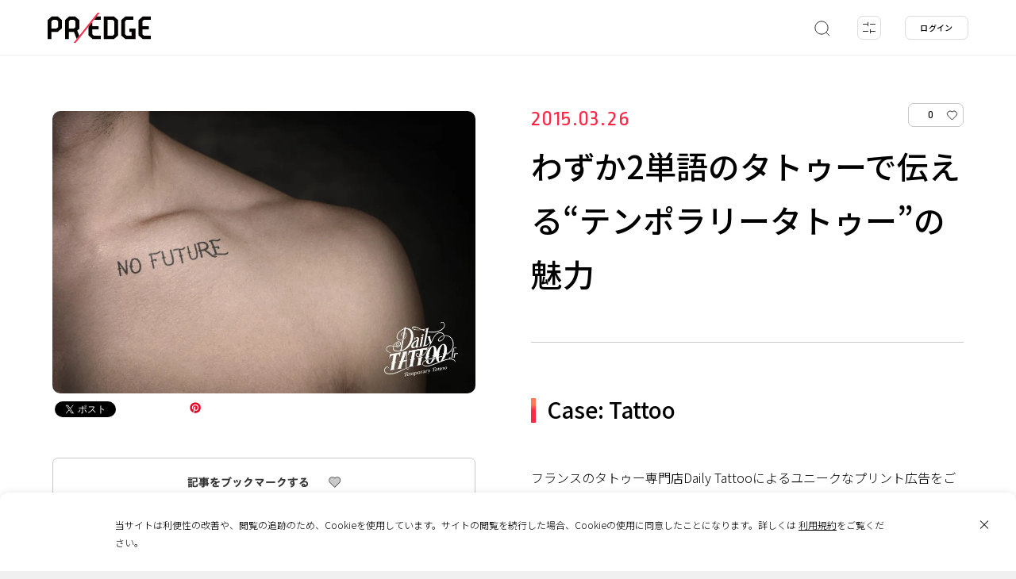

--- FILE ---
content_type: text/html; charset=utf-8
request_url: https://www.google.com/recaptcha/api2/anchor?ar=1&k=6Leta-ggAAAAAE0-OhaaCt5aIUHSkFtNjAlxG5Dv&co=aHR0cHM6Ly9wcmVkZ2UuanA6NDQz&hl=en&v=PoyoqOPhxBO7pBk68S4YbpHZ&size=invisible&anchor-ms=20000&execute-ms=30000&cb=dzj9ou158a58
body_size: 48434
content:
<!DOCTYPE HTML><html dir="ltr" lang="en"><head><meta http-equiv="Content-Type" content="text/html; charset=UTF-8">
<meta http-equiv="X-UA-Compatible" content="IE=edge">
<title>reCAPTCHA</title>
<style type="text/css">
/* cyrillic-ext */
@font-face {
  font-family: 'Roboto';
  font-style: normal;
  font-weight: 400;
  font-stretch: 100%;
  src: url(//fonts.gstatic.com/s/roboto/v48/KFO7CnqEu92Fr1ME7kSn66aGLdTylUAMa3GUBHMdazTgWw.woff2) format('woff2');
  unicode-range: U+0460-052F, U+1C80-1C8A, U+20B4, U+2DE0-2DFF, U+A640-A69F, U+FE2E-FE2F;
}
/* cyrillic */
@font-face {
  font-family: 'Roboto';
  font-style: normal;
  font-weight: 400;
  font-stretch: 100%;
  src: url(//fonts.gstatic.com/s/roboto/v48/KFO7CnqEu92Fr1ME7kSn66aGLdTylUAMa3iUBHMdazTgWw.woff2) format('woff2');
  unicode-range: U+0301, U+0400-045F, U+0490-0491, U+04B0-04B1, U+2116;
}
/* greek-ext */
@font-face {
  font-family: 'Roboto';
  font-style: normal;
  font-weight: 400;
  font-stretch: 100%;
  src: url(//fonts.gstatic.com/s/roboto/v48/KFO7CnqEu92Fr1ME7kSn66aGLdTylUAMa3CUBHMdazTgWw.woff2) format('woff2');
  unicode-range: U+1F00-1FFF;
}
/* greek */
@font-face {
  font-family: 'Roboto';
  font-style: normal;
  font-weight: 400;
  font-stretch: 100%;
  src: url(//fonts.gstatic.com/s/roboto/v48/KFO7CnqEu92Fr1ME7kSn66aGLdTylUAMa3-UBHMdazTgWw.woff2) format('woff2');
  unicode-range: U+0370-0377, U+037A-037F, U+0384-038A, U+038C, U+038E-03A1, U+03A3-03FF;
}
/* math */
@font-face {
  font-family: 'Roboto';
  font-style: normal;
  font-weight: 400;
  font-stretch: 100%;
  src: url(//fonts.gstatic.com/s/roboto/v48/KFO7CnqEu92Fr1ME7kSn66aGLdTylUAMawCUBHMdazTgWw.woff2) format('woff2');
  unicode-range: U+0302-0303, U+0305, U+0307-0308, U+0310, U+0312, U+0315, U+031A, U+0326-0327, U+032C, U+032F-0330, U+0332-0333, U+0338, U+033A, U+0346, U+034D, U+0391-03A1, U+03A3-03A9, U+03B1-03C9, U+03D1, U+03D5-03D6, U+03F0-03F1, U+03F4-03F5, U+2016-2017, U+2034-2038, U+203C, U+2040, U+2043, U+2047, U+2050, U+2057, U+205F, U+2070-2071, U+2074-208E, U+2090-209C, U+20D0-20DC, U+20E1, U+20E5-20EF, U+2100-2112, U+2114-2115, U+2117-2121, U+2123-214F, U+2190, U+2192, U+2194-21AE, U+21B0-21E5, U+21F1-21F2, U+21F4-2211, U+2213-2214, U+2216-22FF, U+2308-230B, U+2310, U+2319, U+231C-2321, U+2336-237A, U+237C, U+2395, U+239B-23B7, U+23D0, U+23DC-23E1, U+2474-2475, U+25AF, U+25B3, U+25B7, U+25BD, U+25C1, U+25CA, U+25CC, U+25FB, U+266D-266F, U+27C0-27FF, U+2900-2AFF, U+2B0E-2B11, U+2B30-2B4C, U+2BFE, U+3030, U+FF5B, U+FF5D, U+1D400-1D7FF, U+1EE00-1EEFF;
}
/* symbols */
@font-face {
  font-family: 'Roboto';
  font-style: normal;
  font-weight: 400;
  font-stretch: 100%;
  src: url(//fonts.gstatic.com/s/roboto/v48/KFO7CnqEu92Fr1ME7kSn66aGLdTylUAMaxKUBHMdazTgWw.woff2) format('woff2');
  unicode-range: U+0001-000C, U+000E-001F, U+007F-009F, U+20DD-20E0, U+20E2-20E4, U+2150-218F, U+2190, U+2192, U+2194-2199, U+21AF, U+21E6-21F0, U+21F3, U+2218-2219, U+2299, U+22C4-22C6, U+2300-243F, U+2440-244A, U+2460-24FF, U+25A0-27BF, U+2800-28FF, U+2921-2922, U+2981, U+29BF, U+29EB, U+2B00-2BFF, U+4DC0-4DFF, U+FFF9-FFFB, U+10140-1018E, U+10190-1019C, U+101A0, U+101D0-101FD, U+102E0-102FB, U+10E60-10E7E, U+1D2C0-1D2D3, U+1D2E0-1D37F, U+1F000-1F0FF, U+1F100-1F1AD, U+1F1E6-1F1FF, U+1F30D-1F30F, U+1F315, U+1F31C, U+1F31E, U+1F320-1F32C, U+1F336, U+1F378, U+1F37D, U+1F382, U+1F393-1F39F, U+1F3A7-1F3A8, U+1F3AC-1F3AF, U+1F3C2, U+1F3C4-1F3C6, U+1F3CA-1F3CE, U+1F3D4-1F3E0, U+1F3ED, U+1F3F1-1F3F3, U+1F3F5-1F3F7, U+1F408, U+1F415, U+1F41F, U+1F426, U+1F43F, U+1F441-1F442, U+1F444, U+1F446-1F449, U+1F44C-1F44E, U+1F453, U+1F46A, U+1F47D, U+1F4A3, U+1F4B0, U+1F4B3, U+1F4B9, U+1F4BB, U+1F4BF, U+1F4C8-1F4CB, U+1F4D6, U+1F4DA, U+1F4DF, U+1F4E3-1F4E6, U+1F4EA-1F4ED, U+1F4F7, U+1F4F9-1F4FB, U+1F4FD-1F4FE, U+1F503, U+1F507-1F50B, U+1F50D, U+1F512-1F513, U+1F53E-1F54A, U+1F54F-1F5FA, U+1F610, U+1F650-1F67F, U+1F687, U+1F68D, U+1F691, U+1F694, U+1F698, U+1F6AD, U+1F6B2, U+1F6B9-1F6BA, U+1F6BC, U+1F6C6-1F6CF, U+1F6D3-1F6D7, U+1F6E0-1F6EA, U+1F6F0-1F6F3, U+1F6F7-1F6FC, U+1F700-1F7FF, U+1F800-1F80B, U+1F810-1F847, U+1F850-1F859, U+1F860-1F887, U+1F890-1F8AD, U+1F8B0-1F8BB, U+1F8C0-1F8C1, U+1F900-1F90B, U+1F93B, U+1F946, U+1F984, U+1F996, U+1F9E9, U+1FA00-1FA6F, U+1FA70-1FA7C, U+1FA80-1FA89, U+1FA8F-1FAC6, U+1FACE-1FADC, U+1FADF-1FAE9, U+1FAF0-1FAF8, U+1FB00-1FBFF;
}
/* vietnamese */
@font-face {
  font-family: 'Roboto';
  font-style: normal;
  font-weight: 400;
  font-stretch: 100%;
  src: url(//fonts.gstatic.com/s/roboto/v48/KFO7CnqEu92Fr1ME7kSn66aGLdTylUAMa3OUBHMdazTgWw.woff2) format('woff2');
  unicode-range: U+0102-0103, U+0110-0111, U+0128-0129, U+0168-0169, U+01A0-01A1, U+01AF-01B0, U+0300-0301, U+0303-0304, U+0308-0309, U+0323, U+0329, U+1EA0-1EF9, U+20AB;
}
/* latin-ext */
@font-face {
  font-family: 'Roboto';
  font-style: normal;
  font-weight: 400;
  font-stretch: 100%;
  src: url(//fonts.gstatic.com/s/roboto/v48/KFO7CnqEu92Fr1ME7kSn66aGLdTylUAMa3KUBHMdazTgWw.woff2) format('woff2');
  unicode-range: U+0100-02BA, U+02BD-02C5, U+02C7-02CC, U+02CE-02D7, U+02DD-02FF, U+0304, U+0308, U+0329, U+1D00-1DBF, U+1E00-1E9F, U+1EF2-1EFF, U+2020, U+20A0-20AB, U+20AD-20C0, U+2113, U+2C60-2C7F, U+A720-A7FF;
}
/* latin */
@font-face {
  font-family: 'Roboto';
  font-style: normal;
  font-weight: 400;
  font-stretch: 100%;
  src: url(//fonts.gstatic.com/s/roboto/v48/KFO7CnqEu92Fr1ME7kSn66aGLdTylUAMa3yUBHMdazQ.woff2) format('woff2');
  unicode-range: U+0000-00FF, U+0131, U+0152-0153, U+02BB-02BC, U+02C6, U+02DA, U+02DC, U+0304, U+0308, U+0329, U+2000-206F, U+20AC, U+2122, U+2191, U+2193, U+2212, U+2215, U+FEFF, U+FFFD;
}
/* cyrillic-ext */
@font-face {
  font-family: 'Roboto';
  font-style: normal;
  font-weight: 500;
  font-stretch: 100%;
  src: url(//fonts.gstatic.com/s/roboto/v48/KFO7CnqEu92Fr1ME7kSn66aGLdTylUAMa3GUBHMdazTgWw.woff2) format('woff2');
  unicode-range: U+0460-052F, U+1C80-1C8A, U+20B4, U+2DE0-2DFF, U+A640-A69F, U+FE2E-FE2F;
}
/* cyrillic */
@font-face {
  font-family: 'Roboto';
  font-style: normal;
  font-weight: 500;
  font-stretch: 100%;
  src: url(//fonts.gstatic.com/s/roboto/v48/KFO7CnqEu92Fr1ME7kSn66aGLdTylUAMa3iUBHMdazTgWw.woff2) format('woff2');
  unicode-range: U+0301, U+0400-045F, U+0490-0491, U+04B0-04B1, U+2116;
}
/* greek-ext */
@font-face {
  font-family: 'Roboto';
  font-style: normal;
  font-weight: 500;
  font-stretch: 100%;
  src: url(//fonts.gstatic.com/s/roboto/v48/KFO7CnqEu92Fr1ME7kSn66aGLdTylUAMa3CUBHMdazTgWw.woff2) format('woff2');
  unicode-range: U+1F00-1FFF;
}
/* greek */
@font-face {
  font-family: 'Roboto';
  font-style: normal;
  font-weight: 500;
  font-stretch: 100%;
  src: url(//fonts.gstatic.com/s/roboto/v48/KFO7CnqEu92Fr1ME7kSn66aGLdTylUAMa3-UBHMdazTgWw.woff2) format('woff2');
  unicode-range: U+0370-0377, U+037A-037F, U+0384-038A, U+038C, U+038E-03A1, U+03A3-03FF;
}
/* math */
@font-face {
  font-family: 'Roboto';
  font-style: normal;
  font-weight: 500;
  font-stretch: 100%;
  src: url(//fonts.gstatic.com/s/roboto/v48/KFO7CnqEu92Fr1ME7kSn66aGLdTylUAMawCUBHMdazTgWw.woff2) format('woff2');
  unicode-range: U+0302-0303, U+0305, U+0307-0308, U+0310, U+0312, U+0315, U+031A, U+0326-0327, U+032C, U+032F-0330, U+0332-0333, U+0338, U+033A, U+0346, U+034D, U+0391-03A1, U+03A3-03A9, U+03B1-03C9, U+03D1, U+03D5-03D6, U+03F0-03F1, U+03F4-03F5, U+2016-2017, U+2034-2038, U+203C, U+2040, U+2043, U+2047, U+2050, U+2057, U+205F, U+2070-2071, U+2074-208E, U+2090-209C, U+20D0-20DC, U+20E1, U+20E5-20EF, U+2100-2112, U+2114-2115, U+2117-2121, U+2123-214F, U+2190, U+2192, U+2194-21AE, U+21B0-21E5, U+21F1-21F2, U+21F4-2211, U+2213-2214, U+2216-22FF, U+2308-230B, U+2310, U+2319, U+231C-2321, U+2336-237A, U+237C, U+2395, U+239B-23B7, U+23D0, U+23DC-23E1, U+2474-2475, U+25AF, U+25B3, U+25B7, U+25BD, U+25C1, U+25CA, U+25CC, U+25FB, U+266D-266F, U+27C0-27FF, U+2900-2AFF, U+2B0E-2B11, U+2B30-2B4C, U+2BFE, U+3030, U+FF5B, U+FF5D, U+1D400-1D7FF, U+1EE00-1EEFF;
}
/* symbols */
@font-face {
  font-family: 'Roboto';
  font-style: normal;
  font-weight: 500;
  font-stretch: 100%;
  src: url(//fonts.gstatic.com/s/roboto/v48/KFO7CnqEu92Fr1ME7kSn66aGLdTylUAMaxKUBHMdazTgWw.woff2) format('woff2');
  unicode-range: U+0001-000C, U+000E-001F, U+007F-009F, U+20DD-20E0, U+20E2-20E4, U+2150-218F, U+2190, U+2192, U+2194-2199, U+21AF, U+21E6-21F0, U+21F3, U+2218-2219, U+2299, U+22C4-22C6, U+2300-243F, U+2440-244A, U+2460-24FF, U+25A0-27BF, U+2800-28FF, U+2921-2922, U+2981, U+29BF, U+29EB, U+2B00-2BFF, U+4DC0-4DFF, U+FFF9-FFFB, U+10140-1018E, U+10190-1019C, U+101A0, U+101D0-101FD, U+102E0-102FB, U+10E60-10E7E, U+1D2C0-1D2D3, U+1D2E0-1D37F, U+1F000-1F0FF, U+1F100-1F1AD, U+1F1E6-1F1FF, U+1F30D-1F30F, U+1F315, U+1F31C, U+1F31E, U+1F320-1F32C, U+1F336, U+1F378, U+1F37D, U+1F382, U+1F393-1F39F, U+1F3A7-1F3A8, U+1F3AC-1F3AF, U+1F3C2, U+1F3C4-1F3C6, U+1F3CA-1F3CE, U+1F3D4-1F3E0, U+1F3ED, U+1F3F1-1F3F3, U+1F3F5-1F3F7, U+1F408, U+1F415, U+1F41F, U+1F426, U+1F43F, U+1F441-1F442, U+1F444, U+1F446-1F449, U+1F44C-1F44E, U+1F453, U+1F46A, U+1F47D, U+1F4A3, U+1F4B0, U+1F4B3, U+1F4B9, U+1F4BB, U+1F4BF, U+1F4C8-1F4CB, U+1F4D6, U+1F4DA, U+1F4DF, U+1F4E3-1F4E6, U+1F4EA-1F4ED, U+1F4F7, U+1F4F9-1F4FB, U+1F4FD-1F4FE, U+1F503, U+1F507-1F50B, U+1F50D, U+1F512-1F513, U+1F53E-1F54A, U+1F54F-1F5FA, U+1F610, U+1F650-1F67F, U+1F687, U+1F68D, U+1F691, U+1F694, U+1F698, U+1F6AD, U+1F6B2, U+1F6B9-1F6BA, U+1F6BC, U+1F6C6-1F6CF, U+1F6D3-1F6D7, U+1F6E0-1F6EA, U+1F6F0-1F6F3, U+1F6F7-1F6FC, U+1F700-1F7FF, U+1F800-1F80B, U+1F810-1F847, U+1F850-1F859, U+1F860-1F887, U+1F890-1F8AD, U+1F8B0-1F8BB, U+1F8C0-1F8C1, U+1F900-1F90B, U+1F93B, U+1F946, U+1F984, U+1F996, U+1F9E9, U+1FA00-1FA6F, U+1FA70-1FA7C, U+1FA80-1FA89, U+1FA8F-1FAC6, U+1FACE-1FADC, U+1FADF-1FAE9, U+1FAF0-1FAF8, U+1FB00-1FBFF;
}
/* vietnamese */
@font-face {
  font-family: 'Roboto';
  font-style: normal;
  font-weight: 500;
  font-stretch: 100%;
  src: url(//fonts.gstatic.com/s/roboto/v48/KFO7CnqEu92Fr1ME7kSn66aGLdTylUAMa3OUBHMdazTgWw.woff2) format('woff2');
  unicode-range: U+0102-0103, U+0110-0111, U+0128-0129, U+0168-0169, U+01A0-01A1, U+01AF-01B0, U+0300-0301, U+0303-0304, U+0308-0309, U+0323, U+0329, U+1EA0-1EF9, U+20AB;
}
/* latin-ext */
@font-face {
  font-family: 'Roboto';
  font-style: normal;
  font-weight: 500;
  font-stretch: 100%;
  src: url(//fonts.gstatic.com/s/roboto/v48/KFO7CnqEu92Fr1ME7kSn66aGLdTylUAMa3KUBHMdazTgWw.woff2) format('woff2');
  unicode-range: U+0100-02BA, U+02BD-02C5, U+02C7-02CC, U+02CE-02D7, U+02DD-02FF, U+0304, U+0308, U+0329, U+1D00-1DBF, U+1E00-1E9F, U+1EF2-1EFF, U+2020, U+20A0-20AB, U+20AD-20C0, U+2113, U+2C60-2C7F, U+A720-A7FF;
}
/* latin */
@font-face {
  font-family: 'Roboto';
  font-style: normal;
  font-weight: 500;
  font-stretch: 100%;
  src: url(//fonts.gstatic.com/s/roboto/v48/KFO7CnqEu92Fr1ME7kSn66aGLdTylUAMa3yUBHMdazQ.woff2) format('woff2');
  unicode-range: U+0000-00FF, U+0131, U+0152-0153, U+02BB-02BC, U+02C6, U+02DA, U+02DC, U+0304, U+0308, U+0329, U+2000-206F, U+20AC, U+2122, U+2191, U+2193, U+2212, U+2215, U+FEFF, U+FFFD;
}
/* cyrillic-ext */
@font-face {
  font-family: 'Roboto';
  font-style: normal;
  font-weight: 900;
  font-stretch: 100%;
  src: url(//fonts.gstatic.com/s/roboto/v48/KFO7CnqEu92Fr1ME7kSn66aGLdTylUAMa3GUBHMdazTgWw.woff2) format('woff2');
  unicode-range: U+0460-052F, U+1C80-1C8A, U+20B4, U+2DE0-2DFF, U+A640-A69F, U+FE2E-FE2F;
}
/* cyrillic */
@font-face {
  font-family: 'Roboto';
  font-style: normal;
  font-weight: 900;
  font-stretch: 100%;
  src: url(//fonts.gstatic.com/s/roboto/v48/KFO7CnqEu92Fr1ME7kSn66aGLdTylUAMa3iUBHMdazTgWw.woff2) format('woff2');
  unicode-range: U+0301, U+0400-045F, U+0490-0491, U+04B0-04B1, U+2116;
}
/* greek-ext */
@font-face {
  font-family: 'Roboto';
  font-style: normal;
  font-weight: 900;
  font-stretch: 100%;
  src: url(//fonts.gstatic.com/s/roboto/v48/KFO7CnqEu92Fr1ME7kSn66aGLdTylUAMa3CUBHMdazTgWw.woff2) format('woff2');
  unicode-range: U+1F00-1FFF;
}
/* greek */
@font-face {
  font-family: 'Roboto';
  font-style: normal;
  font-weight: 900;
  font-stretch: 100%;
  src: url(//fonts.gstatic.com/s/roboto/v48/KFO7CnqEu92Fr1ME7kSn66aGLdTylUAMa3-UBHMdazTgWw.woff2) format('woff2');
  unicode-range: U+0370-0377, U+037A-037F, U+0384-038A, U+038C, U+038E-03A1, U+03A3-03FF;
}
/* math */
@font-face {
  font-family: 'Roboto';
  font-style: normal;
  font-weight: 900;
  font-stretch: 100%;
  src: url(//fonts.gstatic.com/s/roboto/v48/KFO7CnqEu92Fr1ME7kSn66aGLdTylUAMawCUBHMdazTgWw.woff2) format('woff2');
  unicode-range: U+0302-0303, U+0305, U+0307-0308, U+0310, U+0312, U+0315, U+031A, U+0326-0327, U+032C, U+032F-0330, U+0332-0333, U+0338, U+033A, U+0346, U+034D, U+0391-03A1, U+03A3-03A9, U+03B1-03C9, U+03D1, U+03D5-03D6, U+03F0-03F1, U+03F4-03F5, U+2016-2017, U+2034-2038, U+203C, U+2040, U+2043, U+2047, U+2050, U+2057, U+205F, U+2070-2071, U+2074-208E, U+2090-209C, U+20D0-20DC, U+20E1, U+20E5-20EF, U+2100-2112, U+2114-2115, U+2117-2121, U+2123-214F, U+2190, U+2192, U+2194-21AE, U+21B0-21E5, U+21F1-21F2, U+21F4-2211, U+2213-2214, U+2216-22FF, U+2308-230B, U+2310, U+2319, U+231C-2321, U+2336-237A, U+237C, U+2395, U+239B-23B7, U+23D0, U+23DC-23E1, U+2474-2475, U+25AF, U+25B3, U+25B7, U+25BD, U+25C1, U+25CA, U+25CC, U+25FB, U+266D-266F, U+27C0-27FF, U+2900-2AFF, U+2B0E-2B11, U+2B30-2B4C, U+2BFE, U+3030, U+FF5B, U+FF5D, U+1D400-1D7FF, U+1EE00-1EEFF;
}
/* symbols */
@font-face {
  font-family: 'Roboto';
  font-style: normal;
  font-weight: 900;
  font-stretch: 100%;
  src: url(//fonts.gstatic.com/s/roboto/v48/KFO7CnqEu92Fr1ME7kSn66aGLdTylUAMaxKUBHMdazTgWw.woff2) format('woff2');
  unicode-range: U+0001-000C, U+000E-001F, U+007F-009F, U+20DD-20E0, U+20E2-20E4, U+2150-218F, U+2190, U+2192, U+2194-2199, U+21AF, U+21E6-21F0, U+21F3, U+2218-2219, U+2299, U+22C4-22C6, U+2300-243F, U+2440-244A, U+2460-24FF, U+25A0-27BF, U+2800-28FF, U+2921-2922, U+2981, U+29BF, U+29EB, U+2B00-2BFF, U+4DC0-4DFF, U+FFF9-FFFB, U+10140-1018E, U+10190-1019C, U+101A0, U+101D0-101FD, U+102E0-102FB, U+10E60-10E7E, U+1D2C0-1D2D3, U+1D2E0-1D37F, U+1F000-1F0FF, U+1F100-1F1AD, U+1F1E6-1F1FF, U+1F30D-1F30F, U+1F315, U+1F31C, U+1F31E, U+1F320-1F32C, U+1F336, U+1F378, U+1F37D, U+1F382, U+1F393-1F39F, U+1F3A7-1F3A8, U+1F3AC-1F3AF, U+1F3C2, U+1F3C4-1F3C6, U+1F3CA-1F3CE, U+1F3D4-1F3E0, U+1F3ED, U+1F3F1-1F3F3, U+1F3F5-1F3F7, U+1F408, U+1F415, U+1F41F, U+1F426, U+1F43F, U+1F441-1F442, U+1F444, U+1F446-1F449, U+1F44C-1F44E, U+1F453, U+1F46A, U+1F47D, U+1F4A3, U+1F4B0, U+1F4B3, U+1F4B9, U+1F4BB, U+1F4BF, U+1F4C8-1F4CB, U+1F4D6, U+1F4DA, U+1F4DF, U+1F4E3-1F4E6, U+1F4EA-1F4ED, U+1F4F7, U+1F4F9-1F4FB, U+1F4FD-1F4FE, U+1F503, U+1F507-1F50B, U+1F50D, U+1F512-1F513, U+1F53E-1F54A, U+1F54F-1F5FA, U+1F610, U+1F650-1F67F, U+1F687, U+1F68D, U+1F691, U+1F694, U+1F698, U+1F6AD, U+1F6B2, U+1F6B9-1F6BA, U+1F6BC, U+1F6C6-1F6CF, U+1F6D3-1F6D7, U+1F6E0-1F6EA, U+1F6F0-1F6F3, U+1F6F7-1F6FC, U+1F700-1F7FF, U+1F800-1F80B, U+1F810-1F847, U+1F850-1F859, U+1F860-1F887, U+1F890-1F8AD, U+1F8B0-1F8BB, U+1F8C0-1F8C1, U+1F900-1F90B, U+1F93B, U+1F946, U+1F984, U+1F996, U+1F9E9, U+1FA00-1FA6F, U+1FA70-1FA7C, U+1FA80-1FA89, U+1FA8F-1FAC6, U+1FACE-1FADC, U+1FADF-1FAE9, U+1FAF0-1FAF8, U+1FB00-1FBFF;
}
/* vietnamese */
@font-face {
  font-family: 'Roboto';
  font-style: normal;
  font-weight: 900;
  font-stretch: 100%;
  src: url(//fonts.gstatic.com/s/roboto/v48/KFO7CnqEu92Fr1ME7kSn66aGLdTylUAMa3OUBHMdazTgWw.woff2) format('woff2');
  unicode-range: U+0102-0103, U+0110-0111, U+0128-0129, U+0168-0169, U+01A0-01A1, U+01AF-01B0, U+0300-0301, U+0303-0304, U+0308-0309, U+0323, U+0329, U+1EA0-1EF9, U+20AB;
}
/* latin-ext */
@font-face {
  font-family: 'Roboto';
  font-style: normal;
  font-weight: 900;
  font-stretch: 100%;
  src: url(//fonts.gstatic.com/s/roboto/v48/KFO7CnqEu92Fr1ME7kSn66aGLdTylUAMa3KUBHMdazTgWw.woff2) format('woff2');
  unicode-range: U+0100-02BA, U+02BD-02C5, U+02C7-02CC, U+02CE-02D7, U+02DD-02FF, U+0304, U+0308, U+0329, U+1D00-1DBF, U+1E00-1E9F, U+1EF2-1EFF, U+2020, U+20A0-20AB, U+20AD-20C0, U+2113, U+2C60-2C7F, U+A720-A7FF;
}
/* latin */
@font-face {
  font-family: 'Roboto';
  font-style: normal;
  font-weight: 900;
  font-stretch: 100%;
  src: url(//fonts.gstatic.com/s/roboto/v48/KFO7CnqEu92Fr1ME7kSn66aGLdTylUAMa3yUBHMdazQ.woff2) format('woff2');
  unicode-range: U+0000-00FF, U+0131, U+0152-0153, U+02BB-02BC, U+02C6, U+02DA, U+02DC, U+0304, U+0308, U+0329, U+2000-206F, U+20AC, U+2122, U+2191, U+2193, U+2212, U+2215, U+FEFF, U+FFFD;
}

</style>
<link rel="stylesheet" type="text/css" href="https://www.gstatic.com/recaptcha/releases/PoyoqOPhxBO7pBk68S4YbpHZ/styles__ltr.css">
<script nonce="yiyavM3F7_ufhyFgrP8eEA" type="text/javascript">window['__recaptcha_api'] = 'https://www.google.com/recaptcha/api2/';</script>
<script type="text/javascript" src="https://www.gstatic.com/recaptcha/releases/PoyoqOPhxBO7pBk68S4YbpHZ/recaptcha__en.js" nonce="yiyavM3F7_ufhyFgrP8eEA">
      
    </script></head>
<body><div id="rc-anchor-alert" class="rc-anchor-alert"></div>
<input type="hidden" id="recaptcha-token" value="[base64]">
<script type="text/javascript" nonce="yiyavM3F7_ufhyFgrP8eEA">
      recaptcha.anchor.Main.init("[\x22ainput\x22,[\x22bgdata\x22,\x22\x22,\[base64]/[base64]/[base64]/[base64]/cjw8ejpyPj4+eil9Y2F0Y2gobCl7dGhyb3cgbDt9fSxIPWZ1bmN0aW9uKHcsdCx6KXtpZih3PT0xOTR8fHc9PTIwOCl0LnZbd10/dC52W3ddLmNvbmNhdCh6KTp0LnZbd109b2Yoeix0KTtlbHNle2lmKHQuYkImJnchPTMxNylyZXR1cm47dz09NjZ8fHc9PTEyMnx8dz09NDcwfHx3PT00NHx8dz09NDE2fHx3PT0zOTd8fHc9PTQyMXx8dz09Njh8fHc9PTcwfHx3PT0xODQ/[base64]/[base64]/[base64]/bmV3IGRbVl0oSlswXSk6cD09Mj9uZXcgZFtWXShKWzBdLEpbMV0pOnA9PTM/bmV3IGRbVl0oSlswXSxKWzFdLEpbMl0pOnA9PTQ/[base64]/[base64]/[base64]/[base64]\x22,\[base64]\\u003d\\u003d\x22,\x22woXDm8Kjw6wLN2lda2XCkMKCw6gAZ8O2KkPDtsKrY2jCscO5w7dcVsKJJMK8Y8KOGcKrwrRPwobCkB4Lwpt7w6vDkTBEwrzCvkMnwrrDokdqFsOfwoZqw6HDnmvCpl8fwp3Cs8O/[base64]/[base64]/YF4GUcK2wpvDisOyw5kxEiU9wq54XE3CnD7DusOYw7XCh8KzW8KqTBPDlEotwoorw4p0wpvCgx/DqMOhbxfDt1zDrsKdwqHDuhbDsG/[base64]/wr7Cg8KVTxVQwpZFw7dVw5LChcKIw4HDtcOTJzV/[base64]/Cu8OawqLCgl/[base64]/Di8K8w7nCoiIDBcOvw7l3wq/[base64]/DrmYKGn4vY1LCnWLDpj4kwo4kHXDCkBvDgUN1NMOGw7/Ct1LDtsOraU9tw5RMRmdpw4bDm8OMw7ELwqUrw4UFwr7DuR07ZnDCp28ZQ8K4NcKew6LDghPCkxDCpQwcfMKDwotMIgvCv8OLwprCqgjCmcO8w5jDv39fOBDDhizDlMKBwq1Uw6TCi0lDwpnDiGsLw6rDq0suM8K0WcKDAcKbwrVZw5/[base64]/w6QxwojCncKUfD3Co8OxaMODXcKPXsOZVcOuNsOgwp/[base64]/QRVDwobDkxbDg8O8w5Fxw4/CthfDuDg/Q3HDtw7DuDwoK0bDnRbCnsKTwqTCm8KXw78kW8OhCMOlw5DCjgTDlXLCrCvDrCHDhULCs8Ozw51jwqFsw7dAZybCjsKcwqTDucKnw6PDoHzDmMKGw7pMJxsVwrk6w4k/SB/DiMOyw6spw49SMw7Cr8KLY8K4LH54wql9G2bCssKgw5jDgMOvRn/CnzzCqsOcWcKBPcKNw7/[base64]/wr3CusKrezLDp1NwVwvCj0vDmDI8WwM+wqhww5vDrMO4wqwqbcKyLRUkHMOLUsKeZ8K9wqJAw5NUYMOBAx5fwrXDisKawq/DoG9EUFXCmwdZGcKHbmLCi3LDm0XCjsK0VcOIwoDCg8O4UcODWUXCt8KWwrt5wrMNZ8O9wo7DnzvCsMKHTiR7wrU1wqvCvDfDth/CmT9bwrxXZiDCo8OlwrHDtcKeVcO5wqPCsjzDmwZSSzzCjC0ydXx2wpfCn8O5LMOnw70aw4vDn3LCpsOjQU/DqsOjw5PClEY1wotIwrHCoTDDrMOtwoZawoACAF3DlQvCncOEw6MEw6vDhMKMwobCocOYEB4zw4XDgAxVeXLCucKiTsOdNMKhw6RPSsKCecK2wq0uakhRQFwjwqLDsiLCiFghHcOkXm/DkcKRP07CrcKbEsOuw5RcI0HCmRJfeCPCnENkwpN2wobDoGY/[base64]/DgkdLw5jDvsO2w5rDp1FxwrfDrMO8GXpow5jCvcKycsKLwpJvUWVVw7ImwrbDtE8kwoLDmTVXQ2HCqA/CjHjDisOUJ8KvwoByeHvCqT/Di1zCpDnDvgYzwohxw717woDCrn3DjD3DqMOSWVjCtGjDqcKOKcKtKCVrSELDq0FtwoPCnMKLwrnCssK/wrvCtiDCjlTCkXvDkyTCkcOTeMKQw4kNwrRhX1lZwpbCrlpHw5cMBWljw5BkKMKLEznCnFBAwroTZcKgdcKVwrkRw7jDosO3YsO/DsOfB3I6w5rDoMK4b21oXcK+wq8WwoPDjyTDti7Dp8Kiwp4jIBoMO285wpRew6onw6pQw7dfPW0uHW/Ciys2wp5/wqtPw7nDkcO7wrHDu3vCocKiPgTDqg7DhcKdwrxuwqQoYRnDm8KeOBwmR1pdHQ7DuEFkw5rDkcOyEcOhesKbag0pw6AFwoHDoMOSwrZ4IcOOwotHdMONw40cwpglCAoSw7PCoMOswo/CusKAOsOTw5MQw43DhsOowrF9wqhEwqjDp3JCbwTDoMKRXsKpw6dCVcKXdsKef3fDqsOTLGkCwpXClsKxScKnHmnDqwjCtcKTD8KSNMOzdMOUwqoJw7XDtW9xw5M4UMOYw4HDrcKvcABswpPCncOhf8ONQEAew4RJUsKawr9KLMKVIcO+wqAZw47Cul88fsKuHMO/aU3DlsOjBsONwr/[base64]/CrC9OfhbCmMKcTmkKfBvCjm9RwqULw6s1ZXhnw6A6AMKcXsK6NQgRDkd/wpHDv8K3Z2LDpDoqRTbCr1tCQsOmKcKRw41MfWR0w6gtw5/ChnjChsK1wq1cRHvDhMOSSivDml8Dw5psCSFoFCJQwq/DmsO4wqfChcKaw7/DqFvCmQBzJcOgwoFFEcKRLGPCr2R/[base64]/Ds8Kewr7DmVnCpilLVSPCpcO+bRwMwrVXwrNRw73CoyNdO8KzTHIPbwPCp8KKw6/[base64]/[base64]/[base64]/Dj3HDiUbCvcKQH8O9OxgrwrPDnMKBw5XDlhNawrfDu8K/w6JqSMOpRMOLf8OEawheccOpw73Cvm4kUcOhVEQ0QSLCnmjDu8KxFXV0wr/CvHRiwrR9OTXDtgdrwo7DkwPCsVJibmtkw4nCkkFUQ8OEwrwtwrLDgQsfw7/CpzR3d8OBTsKCR8ONCsOfcB7DojBxwo3CmSLDmwprQ8OMw4YIwpDDqMOnWMOKWkrDscOzaMOtUMKmwqbCtsKvLgtYc8OqwpHCrn/CiXchwpwrQcKNwoLCtsO3PAwGbsKKw43DmEg/XsKFw4/CoVDDlsOlw49/ZX1gwobDlFfCnMOKw786wqDDusKjw5PDrF9AY0bDg8KfDMKIw4DDscKnwqlsw4DCmMOqMGjDh8KVUzbCosK+dgLChAXCiMO4fjHCmyHDj8Ksw7V/e8OLecKBI8KGDAHDm8OQYcK9EsOVA8OkwrvDg8K7BTdfw7zDjMO0M23CgMO+N8Kcf8ONwo5swqlLUcKqwpDDrcKqW8KoLiXChB3CmsOqwrsVwqEGw5duwpzCtHXDmVDCqD7Chj7DvsOTfcKTwonCpcOowq3DtsO0w5zDtUYABcOoKHHDnQwZwofCsGlpw5c/[base64]/[base64]/S8KLbMO9cCjDoWd3w7cpcsKbwo/[base64]/CpzfDtAjDjcOCw5c3wrPDrBZAFD14w5LDnEnCgzInJgc0SMOMTsKCbmzCh8OrLXYtURTDvmDDkMO7w4oRwrDDosOmwpA/w5w6w7jCs1PDrMKkb1LCh1PCmkMTw5HDisKTwrhoecKcwpbDmG48w7rDpMKkwrQhw6bCh1NAGcOUTwbDksKBPcKIw48gw45uO1vDg8OZJRPCvTx4wrYSFMOyw7nDvDzCvcOzwptXwqPDoho0woYCw7DDuUzDj13Dv8KPw77CpC/DosKfwoTCrsOwwpMbw7XDs1dPThBXwqdLYsKRW8KkFMOjwr5kdgHCqX7DkyPCr8KRDG/Dq8K/w6LCg38BwqfCk8OhGyfCuEBNX8KsdxnDumZPHRB7cMOiLWcHWBvDgUvCtnnDhcKVwqDDr8O0ecOoD1nDl8KjXGReMcKZw7ZTRQDDu2cfKcKSw6DDlcO7bcOww53CqnTDl8OCw54+wrHDqSTDocO/w6l4wpUMw5zDnsK7TcKFwo5TwqXDk13Dtg87wpfDkTXDpwzDpMOpU8O/[base64]/w4RKwroGD10QQ8OswpzCimbCs8OcWDHCj8KpDHU6wplqwoZqXMKUZ8OjwrpAwqPDqsOBw7IFw7tSwp9rRn/DoXrCkMKxCHdyw4bCgjrCjcKdwrFAc8OJw6jCiiItVMKdfHLCisO4DsOWw6Y/wqQqw7tVw50fEsOXTwUTwqQ3w5vCsMOuF38uw67Do0pcXcOiw4LCosObwq0QS3zDmcKiVcOoQCbDjHfCiGLCq8KcTi/DpijDsVXDnMKkw5fCl18TUXwcLDwOX8K5ZsKow5HCoGPDnFgLw4HCtGpHJwbDugXDiMOGwo3CmnctJsOhwqoWw6htwr7Dg8KFw7YdGMOoIyVnwrZvw5jCqsKGciwgCCMTw5lzwqIdw4LCr2/[base64]/DpUBbXsKzGhPCqTHClsKQAcKHJzvDqcKwdMK1E8KMw7LDiTocKQPDsWMYw6RRw5vDt8KsYsKxGcK0E8O7wq/DjMOHwqclw51Uw5HCuXfCmzRKcFFbwpkzw53CjTtBfFo3bg1swoEfV1QOPMKdwqfDnhDCkAIjL8OOw7x8w6Emwq/Di8ORwrEvFU7DiMKGFnDCvWUQwpxIwpfCkMKEWMKww6h8wq/CrkB9HsODw5nDjk3DpDbDgsKgw7JjwrZeK35kwonDuMKlw7HCggRywpPDi8KKwqxIcBtxwpbDgxrComdHw6fDkVLDrQd3w7LDrzvClUlUw43CsC/DvcOyP8ObfcK2wq/CsALCusOXP8OiWmpHwrPDiXPCn8KAwrzDmMKlScORwpPCpVV5F8KBw6XDp8KAAsO1w5fDsMOOPcKxw6pjw7AhMWsnV8OCRsKcwppqwocHwp9jalJPKD7DuR7DvsKywrwww6kUwo/[base64]/DuzwgNhU7w6HDnsODEEnDrsKswqBmbcOEw7UxwqPCtEzCocKzZxxvEyY5bcK0X2BIworDkDzDhirDn1vCkMK0wp7DgFtXUQ86wqHDlVZAwopkw6QBFsOjGyvDk8KDQMKawrROdsOaw6fCgcO2BD/ClcKnwqxRw6bCqMO/TwV3BMK/wpLCuMK2woc8bXl4GjtHwrnCtsKzwojDjcKGWcOkAcKfwpzDqsOATWVjwrNkw5x2ewxTw53CvC/DgTRCb8O3w5tJOF81wrXCv8KDOl/DqHYSWGBNXsKcacOKwoPDqcOow4w0VsOPwozDosKYwq4UA1s1YcKbw4BqVcKCCBHCtX/[base64]/CnitFw47ChSHCjSxZwpHDnSolGcOrw7zCqT7DpBBKwpcxw7bCi8OJw7ppJSBXOcK2X8KCbMO3w6BAw43Ck8Osw4YgIVw4HcKnWQ4ZO1YKwrLDrSzCjAVDTSQYw4PDnDN3w7PDjFIEw4HCgyzDr8K2fMKnW31IwrrCiMKGw6PDiMOZw57CvcOqwqDChsOcwr/[base64]/wqUvHcKkw70rwr9CwqTCqsKFMMKKwqBIwoQfWgXCt8O2w5zDvkAawrbDu8KqCMOyw4wWw5rCh1jDnMO3w5fCgMKhcj7ClQLCi8O/[base64]/IcKsw4pOwo0HCCQkZRQVWcOWwqXDrQLCk2IgI23DlsKrwrTDssKwwpXDmcOdcn4dw6FiHMOOLhrDmMK9w40Rw4vCocO8U8OqwovCrFAnwpfCkcO/w59LLj9rwqrDhcOhYCRYH3PDisOOw43DvjgnbsKTwovDnsOOwo7Ch8K8IRjDmW7Di8OdMcOew7ZAekU+ZCLDpUR0w6/[base64]/CtUMMUsKMUAjDs8OVNsONwr9bJsKPw6LDhD0+w4ALw6Zqa8KPIQbCssOEGsO/wp7Ds8OSwpUMR2bCrXLDmjt6wpgRwqHCjcKuXx7DjsO5aBbDhcO/H8O7ey/[base64]/DvzwKeigww4rDiATDigXDtGrChMOswp7DoMOqBcO1GsO9wos0UnBEdMKhw6nCvsKobMOmKhZQdMOOwrFpwqvDsURuwrbDrMOGwpYFwplZwoTCmwbDgWrDuWfCscKZZcKNWDoRwo3DkVrDjBkmdk3ChS7CgcO5wqPCvcO/Zzl5wrjDvsOqMm/[base64]/CoBUKwrfCrcOswrzCgsO/HArDulheeiEww6PDlMKdcR5nw6HClsOXRUgbPcKaKCgZw6EXwrkUOsKAw7FFwobCviDDi8O7H8ODImIeNB4OccOOwq0KEMOIw6UawoknOE0XwofCtjFxwprDtV3DmMKfAMKnwpBoYsOARcOacMOEwoXCgl1awo/CpsORw5oEw5DDjcOewpTCq0bChMOiw6sjaTPDqcONYTJ8FMKIw6sjw7w1KQtaw449wqVPGh7DnA0TEsKvFcO4fcK0w5xEw5wtw4jDinYnZlHDnWFBw7BfBQlpEMK8wrXDqnYvP1/CtHvCsMOQE8K0w6XCnMOUCCMNPX1MVz/Di3TCm3fDrismw4t9w6Zzwp1dfUIRPcKwWDAmw7MHPDbCi8KlJVPCscOGasK/bMOhwr7CksKQw7Ikw65jwr9pdcOBVMKRwrrDrcOZwpYgH8K/w5gfwqHCmsOAP8OtwqVgwp48cypLKjk5woPCkMKQccKJwoUKw7rChsOdKsOvw7HDjh7CgXjCoDUpwo4zAcOiwqPDoMKHw7zDtgXCq3ghHsKyTBpFw6nDjMKxZsOJw5V3w7s1wrnDl3jDusO6AMOXUFNOwq5Hw4oJS3pGwrN/w7PChxEtw592JsOJwrnDr8OSw41yXcORElNtwop2UsO+w77ClCDDukULCyt/wowrwonDr8KEw6XDicKbwqfDs8KvXsK2w6HDtnlDJ8K4bsOiwrF+w7bCv8OTQmjCssOkFwvCrsO8DMOvCStuw6PCkAjCs3zDtcKCw5jCkMKWS3pFAMOtw41lQ0d1wq/Dpx0zZcKaw53CnMKOGVbDryg+TxHCoijDhMKLwrbChx7CpsKJw4nCiE/CgWHDtF13UcOiF2MlPH7DjCFRL3EdwobCiMO6EyppTTjCsMOkwokwJw40WiHCmsOYwp/[base64]/CqVnCmAhyw7TCnsKab0bCqxc7ZR/DpsOmRcKqDUfDmh7DmsKac8KpHcOGw7DDvEFsw6LDi8K3DQcnw4TDmiLCp2ldwoNZwqLDnndMYCDCvhDCtDoYEnzDvS/DhHvCpgnDqRsAJAhDHF/DlgAkCl06w6Fmb8OGHnk+XE/[base64]/[base64]/IMO1J8O8wokUw4jCiFxyDQohw5fCrcOHNcOFXkw/wqLDucKZwoXChcOqwqcRwr/DtsOLI8Onw4TCisOmNQQewp3Dl2TDnCXDvlTCsxjDqX7CmyJYb2cWw5N3wozDjRdswrTCpsOxwrrCtcO7wr9Cwp0qHMOswqpcNFgew7h8H8K3wpRnw7M8PXwCw4BDJjjCmMO1ZAN6wrnCox/DpMKjw5LClsK9w6DCmMK5JcKqBsKPwpl7dSprL3/CocK9VMKIZMKPJ8OzwrrDgCHDmT7ClV0BZGpVQ8K+Sh3DsBXDnmrChMO5CcOwc8O7wpwiCFjDosOlwpvDocKiOMOowqBIwpLCgEDCn1MBL3Z4w6vDpMOfwq/[base64]/[base64]/[base64]/[base64]/CmzseEF/CosOPw6vCuMOiAsKSw5UcwpnDgzUUw5/CtGJaYsKPw6fCo8KqA8OEwrAbwqrDq8OLXsKzwrLCpAzCucOQHnhAEARzw4fDtSbCgsKrwo5Aw4LCj8KDwr7CnMKywo8JeycWwr4jwpBRGCYkQcKILXbCkTlfVMKZwowGw7JYwqfCklvCqMKCHQLDmcKvwoM/[base64]/DuhrCiMOsw5vDusKaYGZcw6p0w5B6cMKaR1DDkcKGWAbDpsKtB03CnDDDisKaKsOBZHAnwpXClEQYw5Aiw6Ydw4/ClB/DhcKUKsKNwpoaaB5KLcOiRMKrOTfCgVZyw4dGSXprw4rCl8KKPlDCu0jChMKfAUXCoMOAcjNeHcKbwpPCrBlAw5bDrMKuw6zCkwgBe8OrQRM5VCEZw6UzT1JBVsKCw4BSeVhBUlXDtcOnw7/Ci8KIw41hOTgDwpPCjg7CnwHDi8O3woEmCsORD3JBw6FkPMKBwqh6AMOsw7EBwrHDv3TCs8OdH8O+W8KXAMKicMKBScOQwpkcOyTDo1rDrz4MwrR3wqI5OHIYS8KLI8OtLsOMesOAdMOSwqXCsRXCu8K8wpExTcOoGMK+wrIHCsK/asO4wqnDtzcawr0VUiXDs8KffMObMMOlwrZxw5PCgsOXGzxuV8KYL8OFW8OKDkp4FsK1w4vCnA3DqMOBwq1hP8KdPhoWQcOTwo7CtsOsQsK4w70xCMKJw6ooegvDpWHDjcOZwrB2WcOow48bEhx9wrw4EcO8OMOzw5I9SMKaFwwhwr/CosKEwrpbwojDr8KeBh3Cn0jDrW9NBsKTw7oHwq7DrFsceTkoG35/wrBZGB5JfsOVEW8wKm7CssOuJ8KjwrTDssOmwpfDlhsYaMKtwpjDmE5MecOrwoBvD1HDkyNUfRgEw5XDs8OdwrHDs3bDphVzKsK9TnIHw5/DtAFZw7HCpzTCgSxdwpjCiTwLWzrDoXtewqPDjm/CgsKnwpt/fcK+woBiD3nDuHjDgWJeacKQw6k+GcOZLQtGbRYlPzjDlDFfBMO6TsOHwo0oAFEmwostwoLDpnF6IsOufcOwXDrDriFGSsORw4/CnMO7McOUw7dgw6HDoyULGE4uV8O/YEXCscOrwokNZsOnw7g0Al9gw4fDu8K7worDicKqKMK+w54vWcKswrLDojXDvMKbV8KEwp0mw4nDmWUjZzDCo8KjOnB9N8OIChRcPi/CvQHDkcOPwoDDswYBYA4JFXnCm8ObfMOzVDgXw4wXJsKfwqpLTsKgMcOWwrR6ClFbwo7Ds8OCZBXCq8K6w7F0wpfDssOqwrjCoHbDvMOvw7FZNsOhbGTCn8Ocw5XDgyx3M8Ojw7lxw4TDuBcxwo/DgMKpw4TCncKiw4dDwpjCqsOqwqdmRDcRFG0QdRXCoRETBHcmRigCwpwAw5liWsOlw4FLECfDvsOCMcK8wrM9w60Tw6bCv8KdYTZRDEjDimwywpjDkB8lw4bChsOKQsK6dwPDmMOOO1TDi1d1d0rDqcOGw5MffMKowo45w7Iwwqp/w4jCvsKEIcKQw6Acw456GcObJsOdwrnDucKTUTVcw5rDmCg9UnBXdcKcVi9rwpvDqnfCnyVdXcKuQ8KOcSfCvUvDlsO/[base64]/Du8Kaw4YTwoLCjMKpw6Y5woh7w5LDv3/Clz/Co8KLP8KqEh7CgsKJTWvDrMKtNMOhw6snw5tGeWpfw4oSPELCp8KQw5DCp398wrNVdMK6YMOgJ8OBwoE1Vlxqw7vDoMKMHMOiw6DCr8OfalJQe8KVw5zDjsKSw73CtMKhC1rCq8Ofw7PCi2fDoy/ChCkBX3nDj8OOwpQkB8KFw7JEEcOyXsOAw4MaUWHCrRvCjE3Dp0bDkMKfKwLDnQgNwq3DshPCrcO/Wmtbw5zCt8Khw4x9w6pQJF9vf11IMMKXw4xAw7AQw5nDvS1hwrQGw6hXwrcSwovCqcKbJ8KcAC1AW8KMwpwAGMO8w4fDocObw5V8IsOqw6dSDQFDc8OtYQPCgsKqwrFxw7h3w7TDm8OFOMOZcF3Dr8ODwqYCNcK/QSx0RcKjTBFTD1F+K8KBeF7DgzLCnyEoEHDDsTU2w7ZCw5M2w77CkMO2wrbDvsKDPcKRIE3CqHTDnAQCH8K2asO9ZXIYw4DDnwxhIMKJwoxNw68uwqFfw600w5vDrcKcaMKrF8KhZHQcwoJew6sPwqLDhVQtOk/DlFw6JAhiwqJsNANzwoNuGl7DksKbNlkxD1Vtw57CtQcVZcO/w6dVw4PDqcOhSg5Iw4zDmCBww7s7Rl/[base64]/CrC3CucK1wojClAfChjAAw7fDuMOMSsKrw7zCqsKowqnCu0TDrQ4uF8OnOmzCpmHDjkInBMKgLykhw65KFxVWJMOZwoDCisK7ccK/w5rDgVw8woQywqbChT3DtsOUwo9aworDpCHDnhjDjl4sdMOmOH3CnhLDmTLCssO1w6Aww4jCkcOuGj/[base64]/[base64]/wqoQw45CUsOodcOAwpPDocOfWxvCl1LDmcOJwr/CrTzCgcKZwp9HwollwqMywpVsLsOZTSTDlcOWaUkKD8KVw7EFRBkbwpw2wrTDpDJhKsO3w7F4w5FTJMOvfsKIwp3DmsKlXXjCnwDCnVDDl8OEMcKowoMzET7DqDjClMOQw4jCsMKowrvCqy/Cl8KRwrPDo8Orw7XChsOcPMOUdmwUazvCr8KZw5vDtRdOR05PGcOEOicBwr/DlRLDvMOdw4LDi8OKw6PDrD/DmAcCw5HDlR/DhWsAw7fCiMK+VMOKw5rDh8Kyw5BNwq5Bw5TCs2Uqw5NAw6MOe8KDwpbDqsO7csKSwrvCklPCkcKCwpXCiMKdX1jCi8OFw600w5YXw7EKw5Q3wqXDrgbChcKPwp/[base64]/[base64]/[base64]/[base64]/[base64]/DhgbDucOsw5vCnQ/DiMOLCMOVH8K7w4sIVEk6w41WwpwtTQ7DmnfCnl/DljfClSDCusK9LcOkw5s0wrLDjkLDl8KSwrJ3w4vDgsO8DHYME8KaN8K6w4hewrcJw6BlFU/DlQ7DjcKSXhrChMObbU1Ow41Wd8Krw4A2w4xDVHkLw67DtTvDkx7DlcO2MsOfI2bDuhFEdcKaw6jDhsO2w7HCths2eTPDv2TDj8O/w5nDsXjCtBPClMOfY2PDiTHDlVrDimPDq2LDisObwrg2e8OiWn/[base64]/DosKkwqjDiMOTwpPCm2Q6FBPCj8OOdcKjD2FSwqZywpfCi8KRw73DqTzCqsKdwpjDn1tNMm1VKE/Cn3vDgcOAw5pbwoQHC8OOwqDCscOlw68iw5ZOw4YYwox6wodmDsObDcKlC8OYasKmw5opPMOVVcKRwoHDlyvCj8OTFy3CjcOiw786wp1kVBRiQ3LCm1Vjw5nDusOXIFBywqzChgnDmBo/SsKNQ0t9Sis+HsKgU2VPEsO5EsO8dELDocOTSVnDtMKZwoxPVRDCpcKEwpTDgEjDpU3DkXABw73CvsO3H8OIecO/ZEPDkcKMPcOBw6fDgQ3CtxsZwqTCvMKBwpjCgmHDvy/DoMOyLcKFFWhOKMKfw6fDn8KCwoUWw4XDoMO3Z8OHw7cww5wYaTnDmMKrw5M0cC1uw4JxNwTCrTvCpAbCkS5Xw7QLYcKhwqXDpU5Gwrg3Cl7DtjjCt8KeB2lfw7UORsKFwpAyHsK1w4sSBX3Dok7DuB5bw6rDvcO5w4V/w5IoDFjDqsKGw7nCrgtywpXDjXzDvcOhfWJAw40oKsOCw4kuKMOqbMO2Q8KhwrzDpMKswpE1Y8Krw585VALClTpQH1/DnFpQbcKmQ8OcfC1ow7NnwpbCs8OGZ8O8wo/Dm8OoXcKyLMO+YMOmwr/DvHXCvyhYVQ85wrjCiMKyC8Kqw5LCmMKaO1AGe2txJcOab1PDh8K0CELCmk0xVsKXwq3DpcOVw7htXsKnEsKXwpQQw65gYirCpMK3w5PCj8KyNR47w7Nsw7DCmMKBYMKKGMO3c8KnZsKIaVo/wrw/cXY5TBrCkF5nw7zDiSJXwoswFXxWVMOdIMKswpQwIcKcMhltwo86R8OTw68TcMODwoZHw6MQJifCtMO7wqNCbMKYw45tHsOnXRnDgE3CvGLDhx3Cun3DjC1hYsKgLsOIw71aFBpgQ8KKwrLDrGs+VcKOwrhsLcKBasODwoAhw6AowrI6w6/DkWbCncOlTsKoGsOVMgHDtMK7wrxiA3DDll1nw4NTw5PDvXQ8w5U4R25TY1nCj3QUA8KGE8K/w7FETsOrw7nClcOwwoUvJDXCl8KLw5jDvcKTWcKoKSVMEm8FwoQHw5Uvw4Q4wpzCmALCvsKzw4Iuwp5QAsOLbV3CszlLwqnCncKmwrPClB/ChwAocMK2Z8KjJMOlYsKAAFDCszgCISwAUE7Dqz9DwqfCgcOzRMKZw7A/ZcOAIMKCDcKZWFVsWzFwBiHDiFILwrt9w5/CnwZ/[base64]/Bi/[base64]/wr0RQSrDrsKYwr3DuVHCpGlbwr4SwrA1w5rClHfCpMK4Q8K1w6pCB8K3ccO6wpBmHcKBw4hFw6nCjMK8w63CsB7CnFlhLMOiw6EnBgPCksKSKsK7XcOMCwwSNlfCusO5WTciYsOTaMOdw4VsbnPDkmQPICVuwpl/w4olRcKbXcOVwrLDgibCnh5VeXbCohbDs8K9R8KdSxw7w6B9fBnCsUJlwpsewr7Dp8K6F1/CvWnDocKoSMK0QsK2w7ore8O2P8KjWUnDpW1xNcORw5XCuSIPw5fDn8O6dMK6fsKSHWxFw78vw4Z/wpVeAiIFZxPCuivCl8OKPS4Vwo/Dr8OuwqnDhC1Vw41qwo7DrxbDojsOwofCqcKdMcOpNsKBwoB2BcKVwp0OwrPCgMKDQD89WsOaLsKUw43DrmAaw7Arw7DCk3DDhV1FRMKrw6IdwpIxHXbDosO/FGbDsHROSMKgC3LDjmTCr3fDuyBTfsKoL8Kxw43DlMKRw6/[base64]/DssO7w5fCgsKqeVk3KMOFAcO4w4MAwpkUX3/DrMOOwoIowpbDkUXDqmXDrcKjZ8KcRCEGLsOewqh7wpPDgh7Dv8OrLsOVW0/DlMK9ccKjw7IEZC8+Lm93AsOvcHvDtMOjbcO5wqTDmsORCMO8w5p4wovCnMKpw5ogw64HFsOZDy5Ww4FDRMOpw4Zrwqw1wqzChcKowpbCjV/CnsK+FsKrPldobntyWMOWSMOiw5ZSw7/Dq8KGwpjCmcKaw5HCo1l8cDAiIwVGUQNCw4bCocKlDMOPdz/[base64]/DlFXDhsKxw4LCscKFGMK5ZEBEYDrDqsKvADHDi08NwqPCgFhCwocJAQd/GgoPwqbCpMKyfBA+wrLDkWZYw5hcwpbCisOgJifDt8K2w4DCr37DskEFwpjCucK1McKuwrPCuMOFw5Z9wrxeGMOHD8KIIsOhwovCgcKBw5TDq2/CiRXDnMO0dsK6w5zCtMKnasO5w6YHYSDCvz/Dsm1xwpnDqQxgwrbDs8OVNsO8dsOIKAvDpkbCt8ObLcO7wo57w5TChsKZwqbCtxIqMMOQCFDCqyXCiRrCrjPDuW0JwoIBX8KRw6jDgMKuwoZVYVfClXhqEmjDssOOfMKaeBtmw79VXcOoX8KdwpfCnMOZEAjDksKPwpjDqyZLw6XCosOmPMOYSMOkMB3CtcO/Q8OSbQQvw448wpLCm8OWDcOZFMOowqHCp3jCrgwcw7DDpUXDlytDw4nClQpTwqVPeEEMwqdfw4dSHGPDqgrCtMKJwrzCuWnClsKfKsOnLmZzNcKDBsKDwp3CtGPDmMOLOMOybhnCv8KZwpDCsMKKDA/Ch8OnecKVw6B/wqbDr8OLwoDCoMOBfDPCg1/CisKnw7Ibwo3DrsKuJW46DmltwoHCo05jBC/[base64]/ESPCqMKnAcOswrVVwpwyfX94wrLCtwnDnkJtw7pzw4o+JMOfwplPTgvCrcKdfnxpw5bDuMKpw7jDosOJw7PDlXvDm0vCvm/Co0TDssKoRkzDtHQuKMK5w55Sw5DCvV7CkcOYKWLDt2PDrcOwfMOREMKHw5PCjX19w74awoFDO8KEwpYIwqnDnVDCm8KXP1HDrloFWcOKCFjDr1E4NU1fTcKowrDCv8Ohw6B/NEDCl8KmVQxNw7IGClHDgWrCksKKQMK+WcOSQsKnw4TCowvDr3HCvMKOw7lMw5V6J8K7w7zCqwDDhGnDuU/DrW7Dii/CvWXDlDskAljDoy09QDxmHMKjTCTDncOswpnDrMKqwqFSw7wcwqzDt2vCijtlYsOXOxsrawDClMO2IzbDisOswp7DrhpIJ3zCsMK5wqJNcMKlwoEkwrwwCsK1bBoLA8Oew51HalJFw6ILQ8OswqkqwqI/J8O1awjDtcKbw7k5w6fCicOVFcK+wq8Va8KeEwTDoDrChhvCtkBuwpE1WFJ4ADPDoF8AEMO9wr9Rw7rCtsKBwq3CgW1GK8O7cMK8alpfVsOdw6opw7HDtDpxw60Wwq9iw4XChgVdeh1UIcOXwr/[base64]/[base64]/Cr8KDNnfCrEPCmRnCg8KOw7RATsK0WsK4wrVBFgnDnFTCiHI9wrFaAWfCiMKUw4DDuTI3Bj9pw7ZawoZawq9/NhvCoUTDnXMwwrR0w4sKw6FZw5TDh1vDncKQwr3DkcOvWC45w53Dth3DrMKVwqXCnmXCkmEDDjpVw7HDqAjDogVYJ8O4VsOZw5AZLcOmw5nCqcKcHsOGF1RjayUDTsKkQsKXwrNga0LCrsOEwpUUEC4mwoQzdyDChG/[base64]/w6vDs8KHwq7DvsOdwrLCp8KDDcOewpbDhDzChMKHw7kvVMKtA31twqHCssORw5LCgUbDol5Uw7fDlAoHw7Vqw4TDgMO5bj7Dg8OcwodKw4TCtWs/AA/CtknCqsKew5/CpsOmEMKOw7I1OcOvw6zCk8KvQxTDiErCsGxPwozDqwzCpcK4PTdYe0LCjsOZGcK3fBnClBPCp8Orwr8MwobCtRPDlENfw4nDvkbCkDbDmsONcsKcwpbDjwQPLkPCmXAlHcKQe8OGSAIuOkbDslE3b1rDiRcqw6B8wq/ClcO2ZcOdwq3Cg8O6wpTCkyVSJcKoG2HCpVxgw4DCq8K7LWQJXsKvwoARw5Z2BDXDiMKdUcKDeR3CuR3DksKKwoRsO3FjdnlowohawpgrwpTDm8K5wp7CjRPCl1xjWsKowpt5IDnClMOQwqR0dCVPwrYuWMKDfFXCvkAEwoLDvSPCrjQjPmJQABLCrlQIwp/Dt8K0OB1GZcKYw7t2HcOkw7HDlkkLE0MaTcOjccKAwq/Dr8Oxw5skw5HDiibDtsK1wqYww7FRw60GHXHDtUwnw4jCvnfDjsOWVcK/woMYwrDCucKBRMOEY8KGwq8meFfCnjdsOsKYe8O1J8KPwo8gK2vCncOMa8KZw6/Dv8O9wr1yJilXw5jCiMKNBMOCwosJRVrDoR7CrcOlRsOWKHgTwqPDhcKbw74WacO0wrB7F8OOw6NNLMKmw6RNdcKvOAc6wqkZw6fCj8Kqw5/Cv8Ksc8KCwo/CkFBEw5jCtHXCt8KSZMKyIcKfwpYaEMKnPcKLw7AeU8Ouw6PCqsKnREN/w6V/AcOtwrxsw7tBwp/DgTPCjnbCnMKxwrHCssKHwozCnQfClMKPw67CkMOpb8OhZGkFFEtnMkDDsnEPw57CjG/CjsOYfDAtd8K0bBLDpzvCuGLDjMO5OsKJVzbCtsKteR7CosOadMKOdhrConrDmyrDlj9eIsKRwrFywr/CsMKLw4XCkW3Cmk1xTB1dLmZBb8KuWzx0w5fDvMKNNHw+QMKycShawrDCscOgwoFtwpfDkFLCqH/CucKnBz7DgVgbAVhqJ1g5woEKw5HCt1HCqcOzwrnCvVEBwpPCs0AQw5XCmRc5PQ7Cnj3Dt8Kvw4Vxw7PCtMK+wqTDucKFw5UkcjI3fcKJGStvw5jCssKWaMOBOMONR8K9wrLCi3cSDcK8LsOFwqt1wpnDrTzDtlHDvMKsw7/DmXZwJ8OQIQBDezLCrMOawqUDw7rClcKtEEzCqhEGD8OXw7sAw5UKwrVCwqPDjMKESHvDtcO7wr/[base64]/DjsK6asKDV8OqwoQdVsKKwopmLsK7wqAQMsOvw61ueSt4cnnClsOJExLCkTTDqGjDgDXDvlZnBMKLZVcYw4LDpcKlw75hwqxxA8O/UTjDsiDCjsKhw4dtR1XDt8OAwrNjScOfwo/Do8KnbsOIwo3CugYrwp/[base64]/Dii82W0fCkxVBGFIvZWQXw7JkCsKkw4d4PVjCjgzDjMOYwpJVwqVROMKUFXnDlhY2aMKrIwZiw5nDsMKScsKVRGJjw7VuA3LCiMOIeh3DmTFKwo/[base64]/Dp8KnwqfCocKhw7bDoB4XVTMcw5NCwoTDl8Kiw5VRFsOOwpfDrQ9swqDCo1jDtz3DnMKkw5cNwrUpfjdNw7M0P8KVwp5xaVXCsQTDu0t5w5VKwqhWDmzDm1rDocK1wrR2MMOGwp/Cg8O4Vwwbw4ckTCE+w5o2ZsKQw5hawoR9wpUxBcObLMKMwrg8WGFQUFXCqz1vHXrDtsKYFMKPHsOHFcK+I20Ew7sdbwDCnHPCiMOGwr/DiMOAwqpSPVTDgMOtJkzCjgNHOl5ROcKbFcK5cMKpw43CjjjDmsOCw5bDvUE/DCVaw73DjMKTM8OUbcK+w5sJwrvCjsKKfMK8wocjwq/DrA0GAApMw4XDgX8rH8Ovw6ECwoPDoMOtazNHGcKuIyDCpUTDqsOdMcKGJ0fCisOQwqfDkArCuMKmZD8Ow69RYQPDhlsxwqMjAMK0wpg/[base64]/Ct8OkwrjCkMKPc8OKOF4wKcKiJ2bDicOSwqomMw\\u003d\\u003d\x22],null,[\x22conf\x22,null,\x226Leta-ggAAAAAE0-OhaaCt5aIUHSkFtNjAlxG5Dv\x22,0,null,null,null,1,[21,125,63,73,95,87,41,43,42,83,102,105,109,121],[1017145,449],0,null,null,null,null,0,null,0,null,700,1,null,0,\[base64]/76lBhnEnQkZnOKMAhk\\u003d\x22,0,1,null,null,1,null,0,0,null,null,null,0],\x22https://predge.jp:443\x22,null,[3,1,1],null,null,null,1,3600,[\x22https://www.google.com/intl/en/policies/privacy/\x22,\x22https://www.google.com/intl/en/policies/terms/\x22],\x22Z5zn3xuVtw34aRKBq2HjscBS9PAAo8a3cp8iN8bav+A\\u003d\x22,1,0,null,1,1768817767561,0,0,[55,58,16,35],null,[153],\x22RC-hxFkV1kbTfSiKg\x22,null,null,null,null,null,\x220dAFcWeA79htqczX9GyHWHtg5ry8xTvXDg4CFjafejWYFsu_ntDRRCEDoh5e5n70r9nRGbuWDQUPV2RupGlF9SJIIH3KbZFdTHXw\x22,1768900567420]");
    </script></body></html>